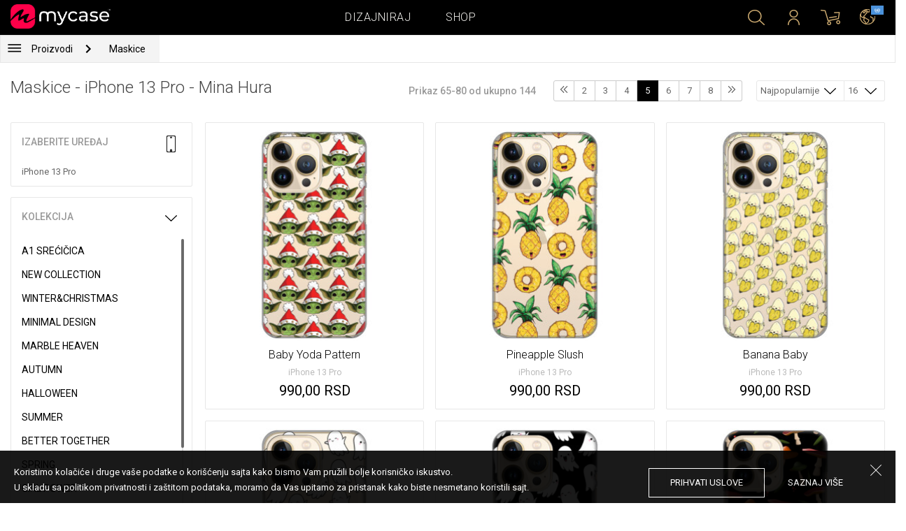

--- FILE ---
content_type: text/css; charset=utf-8
request_url: https://mycase.rs/css/dist/responsive.f96f40db.css
body_size: 8446
content:
.clearfix {
  *zoom: 1;
}
.clearfix:before,
.clearfix:after {
  display: table;
  content: "";
}
.clearfix:after {
  clear: both;
}
.mobile-action-buttons {
  display: -webkit-box;
  display: -moz-box;
  display: -webkit-flex;
  display: -ms-flexbox;
  display: flex;
  -webkit-box-pack: justify;
  -moz-box-pack: justify;
  -ms-flex-pack: justify;
  -webkit-justify-content: space-between;
  justify-content: space-between;
  height: 70px;
  background: #fff;
}
.mobile-action-buttons a,
.mobile-action-buttons button {
  -webkit-flex-grow: 0;
  flex-grow: 0;
  -webkit-flex-shrink: 1;
  flex-shrink: 1;
  width: auto;
}
@media (max-width: 1366px) {
  .language-menu {
    -webkit-transform: translateX(-90%);
    -moz-transform: translateX(-90%);
    -ms-transform: translateX(-90%);
    -o-transform: translateX(-90%);
    transform: translateX(-90%);
  }
}
@media (max-width: 1279px) {
  .container {
    width: 100% !important;
  }
  header .container {
    width: 100% !important;
  }
}
@media (max-width: 1200px) {
  .container {
    width: 100% !important;
  }
  .quote-buttons span {
    margin: 0 2px;
  }
  .flickr-widget ul li {
    margin-left: 0px;
    margin-right: 7px;
  }
  .subscribe-widget form input[type="text"] {
    margin-bottom: 10px;
  }
  .history-content p {
    max-height: 36px;
    line-height: 20px;
    overflow: hidden;
  }
  .language-menu {
    -webkit-transform: translateX(-90%);
    -moz-transform: translateX(-90%);
    -ms-transform: translateX(-90%);
    -o-transform: translateX(-90%);
    transform: translateX(-90%);
  }
  .cart-menu .dropdown-menu {
    -webkit-transform: translateX(-90%);
    -moz-transform: translateX(-90%);
    -ms-transform: translateX(-90%);
    -o-transform: translateX(-90%);
    transform: translateX(-90%);
  }
}
@media (max-width: 860px) {
  .classic-testimonials {
    margin-bottom: 25px!important;
  }
  .tp-caption a.btn-system {
    font-size: 11px;
    padding: 4px 8px;
  }
  .contact-details {
    display: none!important;
  }
  .quote-buttons {
    text-align: center;
  }
  .page-banner {
    text-align: center;
  }
  ul.breadcrumbs {
    float: none;
  }
  ul.breadcrumbs li {
    float: none;
    display: inline-block;
    float: left;
  }
  .pricing-tables .pricing-table {
    margin-bottom: 15px;
  }
  .pricing-tables .highlight-plan {
    margin: 0;
  }
  .pricing-tables .pricing-table.highlight-plan .plan-name {
    padding: 15px 0;
  }
  .pricing-tables .pricing-table.highlight-plan .plan-signup {
    padding: 25px 0;
  }
  .pricing-tables .pricing-table:hover {
    top: 0;
  }
  .milestone-block {
    margin-bottom: 25px;
    margin-right: 40px;
  }
  .fittext {
    font-size: 30px;
    line-height: 38px;
  }
  .team-member {
    text-align: center;
    margin-bottom: 30px;
  }
  .member-photo {
    display: inline-block;
    margin: 0 auto;
  }
  .easyPieChart {
    margin: 0 40px 20px 0;
  }
  .right-sidebar {
    margin-top: 60px;
    padding-top: 60px;
    border-top: 1px solid #eee;
  }
  .sidebar .widget {
    margin-bottom: 35px;
  }
}
@media (max-width: 980px) {
  #container .home-page .promo-2 .block-content h3 {
    font-size: 18px;
    padding: 0 10px;
  }
  #container .home-page .block-device-select h3 {
    padding: 5px;
    font-size: 18px;
  }
  #container .home-page .design-your-case .block-content h3 {
    font-size: 32px;
    margin-bottom: 10px;
  }
  #container .home-page .design-your-case .block-content h6 {
    font-size: 20px;
  }
}
@media (max-width: 768px) {
  header .navbar .main-nav li {
    margin: 0px 15px !important;
  }
  header .navbar .main-nav .search-form form {
    padding: 20px 15px;
  }
  header .navbar .main-nav .search-form form input {
    height: 100%;
  }
  header .navigation .nav-main .nav-main__links li {
    margin: 0 10px;
  }
  #container .home-main-carousel {
    margin-bottom: 10px;
  }
  #container .home-main-carousel .carousel-cell {
    margin-bottom: 30px;
  }
  #container .home-main-carousel .carousel-cell .carousel-background.desktop {
    display: none;
  }
  #container .home-main-carousel .carousel-cell .carousel-background.mobile {
    display: block;
  }
  #container .home-main-carousel .carousel-cell .slider-buttons {
    bottom: -23px;
    top: auto;
    left: 0;
    right: 0;
    z-index: 100000000000;
  }
  #container .home-main-carousel .carousel-cell .slider-buttons .block-content {
    width: 100%;
  }
  #container .home-main-carousel .flickity-prev-next-button {
    display: none;
  }
  #container .home-page .shop-by-device .cols2 {
    display: block;
  }
  #container .home-page .shop-by-device .cols2 .home-block-wrapper.promo-1 {
    width: 100%;
  }
  #container .home-page .shop-by-device .cols2 .home-block-wrapper.promo-1 img {
    position: relative;
    height: auto;
  }
  #container .home-page .shop-by-device .cols2 .home-block-wrapper.promo-1 .home-block {
    padding: 0;
  }
  #container .home-page .shop-by-device .cols2 .home-block-wrapper.promo-1 .block-content {
    position: relative;
    top: 0;
    left: 0;
    bottom: 0;
    width: 100%;
    background: #F5F4F0;
    padding: 20px 0;
  }
  #container .home-page .shop-by-device .cols2 .home-cols-vertical {
    width: 100%;
  }
  #container .home-page .shop-by-device .cols2 .home-cols-vertical .promo-2,
  #container .home-page .shop-by-device .cols2 .home-cols-vertical .promo-3 {
    width: 100%;
    padding-bottom: 10px;
  }
  #container .home-page .shop-by-device .cols2 .home-cols-vertical .promo-2 .home-block,
  #container .home-page .shop-by-device .cols2 .home-cols-vertical .promo-3 .home-block {
    padding: 0;
    text-align: center;
  }
  #container .home-page .shop-by-device .cols2 .home-cols-vertical .promo-2 .home-block img,
  #container .home-page .shop-by-device .cols2 .home-cols-vertical .promo-3 .home-block img {
    position: relative;
    height: auto;
    display: inline-block;
    max-width: 70%;
    left: auto;
  }
  #container .home-page .shop-by-device .cols2 h3 {
    padding: 5px;
  }
  #container .home-page .block-device-select {
    padding: 30px 20px;
  }
  #container .home-page .design-your-case .block-content h3 {
    font-size: 24px;
    line-height: 24px;
  }
  #container .home-page .design-your-case .block-content h6 {
    font-size: 16px;
  }
  #container .text-page {
    padding: 15px;
  }
  #container .user-page {
    padding: 15px;
  }
  #container .user-page .user-page__holder {
    padding: 40px 0;
  }
  #container .user-page .user-page__holder .user-page__nav {
    width: 195px;
    padding-right: 20px;
  }
  #container .user-page .blog-content .blog__images .mc-product-list ul li {
    width: 33.33%;
    max-width: 33.33%;
  }
  #container .user-page .blog-content .blog__images .mc-product-list ul li .product {
    width: 100%;
  }
  #container .user-page .blog-content .blog__images .mc-product-list ul li .product .download {
    padding: 10px 15px;
  }
  #container .user-page .blog-content .blog__images .mc-product-list ul li .product .download a {
    padding: 0px 10px;
  }
  #container .product-page #carousel .item {
    height: 100px !important;
  }
  #container .mc-page-section .mc-product-list .carousel-product {
    width: 33.33%;
    max-width: 33.33%;
  }
  #container .create-page {
    display: none;
  }
  #container .create-page-mobile {
    display: inline-block;
    width: 100%;
    margin-top: 30px;
    padding: 20px;
    text-align: center;
  }
  #container .create-page-mobile p {
    font-size: 18px;
    line-height: 32px;
    font-weight: 300;
  }
  #container .create-page-mobile .service-icon {
    padding-top: 30px;
    margin: 0 auto;
    display: table;
  }
  #container .instashop-page .instashop__body {
    margin-top: 20px;
  }
  #container .instashop-page .instashop__body ul li {
    width: 50%;
  }
  #container .instashop-page .instashop__body ul li img {
    width: 100%;
    opacity: 1;
  }
  .instashop-modal {
    width: 65%;
    margin-top: 50px;
  }
  .instashop-modal .modal-body {
    padding: 10px;
    -webkit-flex-direction: column;
    flex-direction: column;
  }
  .instashop-modal .modal-body .modal-body-left {
    width: 100%;
  }
  .instashop-modal .modal-body .modal-body-right {
    width: 100%;
  }
  .instashop-modal .modal-body .modal-body-right ul li {
    border-top: 1px solid #ddd;
  }
  .mobile-banner {
    display: none;
    position: fixed;
    top: 0;
    left: 0;
    right: 0;
    height: 64px;
    z-index: 100;
    background: #fff;
  }
  .mobile-banner .logo {
    background-image: url("/css/img/mycase-brand-logo.png");
    background-size: contain;
    position: absolute;
    top: 5px;
    left: 35px;
    bottom: 5px;
    width: 54px;
    height: 54px;
    background-repeat: no-repeat;
    border-radius: 11px;
  }
  .mobile-banner .icon-holder {
    position: absolute;
    top: 22px;
    left: 5px;
    width: 16px;
    height: 16px;
    background-position: -7px -127px;
  }
  .mobile-banner .info {
    float: left;
    margin-left: 100px;
    margin-right: 10px;
    margin-top: 10px;
  }
  .mobile-banner .info span {
    display: block;
  }
  .mobile-banner .info .title {
    font-weight: bold;
  }
  .mobile-banner .download {
    margin-top: 16px;
    margin-right: 10px;
    float: right;
  }
  .mobile-banner .download .download-app {
    background: #fff;
    color: #666;
    text-transform: uppercase;
    border-radius: 3px;
    font-weight: 400;
    padding: 0px 8px;
    font-size: 12px;
    border: 1px solid #ddd;
    letter-spacing: .5px;
    vertical-align: middle;
  }
}
@media (max-width: 768px) {
  .tp-leftarrow,
  .tp-rightarrow {
    display: none!important;
  }
  .tp-caption a.btn-system {
    display: none;
  }
  .history-box img {
    float: none;
    width: 100%;
  }
  .history-content {
    float: none;
    width: 100% !important;
  }
  .history-box span.history-date {
    right: inherit;
    left: 15px;
  }
  .milestone-block {
    margin-bottom: 20px;
    margin-right: 45px;
  }
}
@media only screen and (max-width: 767px) {
  .localization-modal .localization-wrapper .localization-content {
    padding-left: 20px;
    padding-right: 20px;
  }
  .mobile-notifications-button {
    display: block !important;
    position: fixed;
    padding: 10px 10px 10px 10px;
    right: 0px;
    top: 70%;
    background-color: #000;
    z-index: 10;
    -webkit-border-radius: 4px 0 0 4px;
    -moz-border-radius: 4px 0 0 4px;
    -o-border-radius: 4px 0 0 4px;
    border-radius: 4px 0 0 4px;
  }
  .mobile-notifications-button .mcicon-notification {
    background-image: url("/css/img/new-icons-white.png?v=12");
  }
  .top-bar {
    text-align: center;
  }
  .show-search,
  .search-form {
    display: none;
  }
  ul.dropdown,
  ul.sup-dropdown {
    opacity: 1!important;
    position: relative !important;
    visibility: visible !important;
    width: 100% !important;
    top: inherit !important;
    left: 0 !important;
    margin-top: 0 !important;
    background: #fff !important;
    padding-left: 20px !important;
    box-shadow: none !important;
  }
  ul.dropdown li,
  ul.sup-dropdown li {
    border-top: none;
  }
  .milestone-block {
    display: block;
    clear: left;
    margin-right: 0;
  }
  .btn-system {
    margin-bottom: 10px;
  }
  textarea:focus,
  input:focus {
    outline: none;
  }
  body.mobile-action {
    margin-bottom: 70px;
  }
  body.slide {
    -webkit-transition: all ease-in-out 0.5s;
    -moz-transition: all ease-in-out 0.5s;
    -ms-transition: all ease-in-out 0.5s;
    -o-transition: all ease-in-out 0.5s;
    transition: all ease-in-out 0.5s;
    margin-top: 0px;
  }
  header {
    display: none;
  }
  #container {
    padding-top: 60px;
  }
  #container.slide {
    -webkit-transition: all ease-in-out 0.5s;
    -moz-transition: all ease-in-out 0.5s;
    -ms-transition: all ease-in-out 0.5s;
    -o-transition: all ease-in-out 0.5s;
    transition: all ease-in-out 0.5s;
  }
  #container .insta_feed .slide .item {
    height: 250px !important;
  }
  #container .insta_feed .slide .carousel-control i {
    top: 65%;
    width: 50px;
    height: 65px;
  }
  #container .insta_feed .control-box .previous {
    left: 0;
    top: 55%;
    background: #fff;
  }
  #container .insta_feed .control-box .upnext {
    right: 0;
    top: 55%;
    background: #fff;
  }
  #container .top-bar {
    display: none;
  }
  #container h1 {
    font-size: 16px;
    font-weight: 400;
    line-height: 30px;
    text-align: center;
  }
  #container .shop-menu-dropdown h1 {
    white-space: nowrap;
    overflow: hidden;
    text-overflow: ellipsis;
  }
  #container .hide-desktop {
    display: block;
  }
  #container .mobile-banner {
    display: none;
    position: fixed;
    top: 0;
    left: 0;
    right: 0;
    height: 64px;
    z-index: 100;
    background: #f0f0f0;
    padding-top: 15px;
  }
  #container .mobile-banner .icon-holder {
    position: absolute;
    top: 5px;
    right: 5px;
    width: 30px;
    height: 30px;
    padding: 5px;
  }
  #container .mobile-banner .info {
    text-align: center;
  }
  #container .mobile-banner .info p {
    margin-bottom: 10px;
  }
  #container .mobile-header {
    z-index: 99;
    position: fixed;
    top: 0;
    left: 0;
    right: 0;
    display: block !important;
    height: 60px;
    background: #000;
    box-shadow: 0 0 5px 0 rgba(0, 0, 0, 0.5);
  }
  #container .mobile-header.show {
    top: 64px;
  }
  #container .mobile-header.slide {
    -webkit-transition: all ease-in-out 0.5s;
    -moz-transition: all ease-in-out 0.5s;
    -ms-transition: all ease-in-out 0.5s;
    -o-transition: all ease-in-out 0.5s;
    transition: all ease-in-out 0.5s;
  }
  #container .mobile-header .logo-holder {
    margin: 0px 100px 0px 50px;
  }
  #container .mobile-header .logo-holder .logo img {
    width: 135px;
    height: auto;
    display: block;
    margin: 15px auto;
  }
  #container .mobile-header .mobile-icon {
    height: 100%;
    width: 50px;
    position: absolute;
    top: 0;
  }
  #container .mobile-header .mobile-icon.search {
    right: 50px;
  }
  #container .mobile-header .mobile-icon.nav-trigger {
    left: 0;
  }
  #container .mobile-header .mobile-icon.cart {
    right: 0;
  }
  #container .mobile-header .mobile-icon.cart span {
    position: absolute;
    top: 0;
    left: 10px;
    width: 15px;
    height: 15px;
    background-color: #cba96f;
    border-radius: 50%;
    -webkit-border-radius: 50%;
    -moz-border-radius: 50%;
    -o-border-radius: 50%;
    display: block;
    line-height: 16px;
    text-align: center;
    color: #fff;
    font-style: normal;
    font-size: 10px;
  }
  #container .mobile-header .mobile-icon a {
    position: absolute;
    top: 15px;
    left: 10px;
  }
  #container .mobile-header .mobile-icon .webapp-back .back-white-icon {
    background-image: url('/css/img/svg/back-white.svg');
    background-size: contain;
    background-repeat: no-repeat;
    width: 24px;
    height: 24px;
    display: inline-block;
    vertical-align: top;
    margin-right: 10px;
  }
  #container .mobile-search {
    position: fixed;
    -moz-box-sizing: border-box;
    -ms-box-sizing: border-box;
    -webkit-box-sizing: border-box;
    box-sizing: border-box;
    padding: 30px;
    top: 60px;
    bottom: 0;
    left: 0;
    right: 0;
    background: transparent;
    z-index: 100;
  }
  #container .mobile-search.show {
    display: block;
  }
  #container .mobile-search form {
    width: 100%;
    height: auto;
  }
  #container .mobile-search form textarea {
    height: 100%;
    width: 100%;
    background: rgba(0, 0, 0, 0);
    border: none;
    font-size: 28px;
    line-height: 38px;
    font-weight: bold;
    resize: none !important;
    color: #fff;
  }
  #container .mobile-search form textarea::-webkit-input-placeholder {
    color: #6d6d6d;
  }
  #container .mobile-search form textarea:-moz-placeholder {
    /* Firefox 18- */
    color: #6d6d6d;
  }
  #container .mobile-search form textarea::-moz-placeholder {
    /* Firefox 19+ */
    color: #6d6d6d;
  }
  #container .mobile-search form textarea:-ms-input-placeholder {
    color: #6d6d6d;
  }
  #container .mobile-search button {
    margin-top: 50px;
  }
  #container .body-overlay {
    display: none;
    position: fixed;
    top: 60px;
    bottom: 0;
    left: 0;
    right: 0;
    background: rgba(0, 0, 0, 0.9);
    z-index: 99;
  }
  #container .body-overlay.open {
    display: block;
  }
  #container .body-overlay.open-shop {
    display: block;
    top: auto !important;
    height: 48px;
    background: rgba(0, 0, 0, 0.2);
  }
  #container .mobile-nav {
    display: none;
    overflow: auto;
    position: fixed;
    z-index: 100;
    top: 60px;
    left: 0px;
    right: 0px;
    bottom: 0px;
    background: #253338;
  }
  #container .mobile-nav.open {
    display: block;
  }
  #container .mobile-nav .currency-language {
    display: none;
  }
  #container .mobile-nav ul li {
    text-align: center;
    border-bottom: 1px solid #394f57;
  }
  #container .mobile-nav ul li a {
    display: block;
    padding: 20px;
    font-size: 14px;
    text-transform: uppercase;
  }
  #container .mobile-nav ul li a:focus,
  #container .mobile-nav ul li a:active {
    color: #cba96f;
    background: #1b2529;
  }
  #container .mobile-nav .localization-menu {
    position: relative;
  }
  #container .mobile-nav .localization-menu .flag {
    width: 32px;
    display: block;
    position: absolute;
    top: 50%;
    right: 20px;
    margin-top: -13px;
  }
  #container .home-page #main-slide .item {
    background-image: none !important;
  }
  #container .home-page #main-slide .item:not(.video) {
    height: auto !important;
  }
  #container .home-page #main-slide .item.video iframe {
    width: 100%;
    height: 100%;
  }
  #container .home-page #main-slide .item .slider-buttons {
    display: none;
  }
  #container .home-page #main-slide .item.active .mobile-info-holder {
    display: block;
    text-align: center;
    padding-bottom: 20px;
  }
  #container .home-page #main-slide .item.active .mobile-info-holder .image-holder {
    height: 250px;
    background-size: cover;
    background-position: center;
  }
  #container .home-page #main-slide .item.active .mobile-info-holder .title {
    font-size: 28px;
    font-weight: bold;
    padding: 15px 10px;
  }
  #container .home-page #main-slide .item.active .mobile-info-holder .description {
    font-size: 14px;
    padding: 10px;
  }
  #container .home-page #main-slide .item.active .mobile-info-holder .action {
    margin-top: -120px;
    padding: 60px 20px 20px;
    background: #ffffff;
    background: -moz-linear-gradient(bottom, #ffffff 0%, rgba(255, 255, 255, 0) 100%);
    background: -webkit-gradient(bottom left, bottom right, color-stop(0%, #ffffff), color-stop(100%, rgba(255, 255, 255, 0)));
    background: -webkit-linear-gradient(bottom, #ffffff 0%, rgba(255, 255, 255, 0) 100%);
    background: -o-linear-gradient(bottom, #ffffff 0%, rgba(255, 255, 255, 0) 100%);
    background: -ms-linear-gradient(bottom, #ffffff 0%, rgba(255, 255, 255, 0) 100%);
    background: linear-gradient(to top, #ffffff 0%, rgba(255, 255, 255, 0) 100%);
    filter: progid:DXImageTransform.Microsoft.gradient(startColorstr='#ffffff', endColorstr='#ffffff', GradientType=0);
  }
  #container .home-page #main-slide .item.active .mobile-info-holder .action a {
    font-size: 14px;
    line-height: 30px;
    height: 40px;
    padding: 5px 15px;
  }
  #container .home-page #main-slide .carousel-control i {
    background-color: transparent;
    width: 35px;
    height: 50px;
  }
  #container .home-page .col-md-6 {
    width: 50%;
    float: left;
  }
  #container .home-page h2 {
    height: 50px;
    line-height: 50px;
  }
  #container .home-page .most-popular .home-cols {
    display: block;
  }
  #container .home-page .most-popular .home-cols .home-block-wrapper {
    padding: 5px;
  }
  #container .home-page .shop-by-device .home-cols {
    display: block;
  }
  #container .home-page .shop-by-device .home-cols .home-block-wrapper.promo-1 {
    width: 100%;
  }
  #container .home-page .shop-by-device .home-cols .home-block-wrapper.promo-1 .home-block {
    background-position: center;
  }
  #container .home-page .shop-by-device .home-cols .home-block-wrapper.promo-1 .block-content {
    position: relative;
    top: 0;
    left: 0;
    bottom: 0;
    width: 100%;
    padding: 20px 0;
  }
  #container .home-page .shop-by-device .home-cols .home-block-wrapper.home-cols .device-selection-wrapper .device-search {
    display: none;
  }
  #container .home-page .shop-by-device .home-cols .home-block-wrapper.home-cols .device-selection-wrapper .devices-menu {
    top: 46px;
  }
  #container .home-page .shop-by-device .home-cols .home-cols-vertical {
    width: 100%;
  }
  #container .home-page .shop-by-device .home-cols .home-cols-vertical .promo-2,
  #container .home-page .shop-by-device .home-cols .home-cols-vertical .promo-3 {
    width: 100%;
    padding-bottom: 10px;
  }
  #container .home-page .shop-by-device .home-cols h3 {
    padding: 5px;
  }
  #container .home-page .home-collections-gallery {
    padding: 0px 20px;
  }
  #container .home-page .home-collections-gallery .home-cols {
    -webkit-flex-direction: column;
    flex-direction: column;
  }
  #container .home-page .home-collections-gallery .box.col-small {
    width: 100%;
  }
  #container .home-page .home-collections-gallery .box.col-medium {
    width: 100%;
  }
  #container .home-page .home-collections-gallery .box.col-big {
    width: 100%;
  }
  #container .home-page .home-collections-gallery .box .gallery .gallery-data.data-collection {
    bottom: 5px;
  }
  #container .home-page .home-collections-gallery .box .gallery .gallery-data.data-collection .action .arrow {
    width: 30px;
    height: 30px;
  }
  #container .home-page .home-collections-gallery .box .title {
    font-size: 18px !important;
    line-height: 30px !important;
  }
  #container .home-page .home-collections-gallery .box .description {
    font-size: 12px !important;
    line-height: 26px !important;
  }
  #container .home-page .home-collections-gallery .box .button {
    font-size: 14px;
    padding: 0px 10px;
    line-height: 26px !important;
    height: 30px !important;
  }
  #container .home-page .design-your-case {
    display: block;
  }
  #container .home-page .design-your-case .design-your-case__img {
    background-position-y: 150px;
  }
  #container .home-page .design-your-case .block-content {
    left: 20px;
    top: 10px;
    width: auto;
    display: block;
  }
  #container .home-page .design-your-case .block-content h3 {
    font-size: 18px;
    line-height: 18px;
    margin-bottom: 5px;
  }
  #container .home-page .design-your-case .block-content h6 {
    text-align: center;
    font-size: 14px;
  }
  #container .home-page .design-your-case .block-content .action {
    padding: 5px;
  }
  #container .home-page .design-your-case .block-content .action a {
    display: table;
    margin: 0 auto;
  }
  #container .user-page .user-page__holder {
    padding: 10px 0;
  }
  #container .user-page .user-page__nav {
    display: none;
  }
  #container .user-page .user-page__content {
    width: 100%;
    padding: 0px;
    display: block;
  }
  #container .user-page .user-page__content .mobile-title {
    text-align: center;
  }
  #container .user-page .user-page__content .field {
    padding-left: 100px;
  }
  #container .user-page .user-page__content .field label {
    width: 100px;
    padding-right: 5px;
  }
  #container .user-page .user-page__content button {
    max-width: 100%;
  }
  #container .user-page .user-page__content .order-table {
    margin-top: 15px;
  }
  #container .user-page .user-page__content .order-table tr {
    display: block;
  }
  #container .user-page .user-page__content .order-table thead th {
    display: none;
    text-align: center;
    padding: 10px 20px;
  }
  #container .user-page .user-page__content .order-table thead th.order-action {
    max-width: 100%;
  }
  #container .user-page .user-page__content .order-table tbody tr {
    border-bottom: 1px solid #dedede;
  }
  #container .user-page .user-page__content .order-table tbody tr td {
    padding: 10px 5px;
    border: none;
  }
  #container .user-page .user-page__content .order-table tbody tr td.col-status {
    width: 90px;
  }
  #container .user-page .user-page__content .order-table tbody tr td.col-date {
    width: 100px;
  }
  #container .user-page .user-page__content .order-table tbody tr td.col-price {
    width: 50px;
  }
  #container .user-page .user-page__content .order-table tbody tr td.col-delete {
    width: 30px;
  }
  #container .user-page .blog-content .blog__header {
    margin-top: 25px;
  }
  #container .user-page .blog-content .blog__images .mc-product-list ul li {
    width: 50%;
    max-width: 50%;
  }
  #container .user-page .blog-content .blog__images .mc-product-list ul li .product {
    width: 100%;
  }
  #container .user-page .blog-content .blog__images .mc-product-list ul li .product .download {
    padding: 10px 15px;
  }
  #container .user-page .blog-content .blog__images .mc-product-list ul li .product .download a {
    padding: 0px 10px;
  }
  #container .create-page {
    display: none;
  }
  #container .create-page-mobile {
    padding: 10px 20px;
  }
  #container .create-page-mobile .service-icon {
    padding: 20px 10px;
  }
  #container .auth-page .auth-page__holder {
    padding: 20px 20px;
  }
  #container .auth-page .auth-page__holder .auth-page__actions {
    -webkit-flex-wrap: wrap;
    -ms-flex-wrap: wrap;
    flex-wrap: wrap;
  }
  #container .auth-page .auth-page__holder .auth-page__actions .auth-page__action-button {
    width: 100%;
    -webkit-flex-grow: 1;
    flex-grow: 1;
    padding: 4px 0px;
  }
  #container .auth-page .auth-page__holder .auth-page__actions .auth-page__action-button button {
    width: 100%;
  }
  #container .auth-page .auth-page__holder .auth-page__actions .auth-page__options {
    width: 100%;
    -webkit-flex-grow: 1;
    flex-grow: 1;
    border-left: none;
    padding-left: 0px;
  }
  #container .text-page {
    padding-top: 10px;
  }
  #container .text-page h1 {
    text-align: center;
    line-height: 30px;
  }
  #container .text-page .main-content {
    padding: 10px 15px;
  }
  #container .mc-page-section .mc-product-list ul li {
    width: 50%;
    max-width: 50%;
  }
  #container .mc-page-section .mc-product-list .carousel-product {
    width: 50%;
    max-width: 50%;
  }
  #container .instashop-page .instashop__header {
    padding: 10px 5px;
  }
  #container .instashop-page .instashop__content {
    padding-top: 40px;
  }
  #container .instashop-page .instashop__body ul li {
    width: 50%;
  }
  #container .instashop-page .instashop__body ul li img {
    opacity: 1;
  }
  #container .instashop-page .instashop__body ul li .tags-holder .tags .tag-point-holder {
    width: 8px;
    height: 8px;
    margin-left: -4px;
    margin-top: -4px;
  }
  #container .instashop-page .instashop__body ul li .tags-holder .tags .tag-point-holder:before,
  #container .instashop-page .instashop__body ul li .tags-holder .tags .tag-point-holder:after {
    width: 8px;
    height: 8px;
  }
  #container .instashop-page .instashop__body ul li .tags-holder .tags .tag-point-holder:after {
    width: 18px;
    height: 18px;
  }
  #container .instashop-page .instashop__body ul li .tags-holder .tags .tag-point-holder .point {
    width: 8px;
    height: 8px;
  }
  #container .instashop-page .instashop__body .instashop-load-more {
    width: 90px;
    height: 90px;
    line-height: 88px;
    margin: 20px auto;
  }
  #container .content .main-content .form-holder {
    margin: 20px auto;
  }
  #container .content .main-content .form-holder form .fieldset {
    margin: 10px 0px;
  }
  #container .content .main-content .form-holder form .fieldset .field.split {
    -webkit-flex-direction: column;
    flex-direction: column;
  }
  #container .content .main-content .form-holder form .fieldset .field.split input {
    width: 100%;
    max-width: 100%;
  }
  #container footer {
    padding-top: 20px;
    text-align: center;
  }
  #container footer h4 {
    text-align: center;
  }
  #container footer form {
    padding: 0px 25px;
  }
  #container .cookies-notification {
    height: auto;
  }
  #container .cookies-notification .cookie-holder .info {
    -webkit-flex-direction: column;
    flex-direction: column;
  }
  .mobile-notifications {
    position: fixed;
    top: 60px;
    bottom: 0;
    right: 0;
    left: 100%;
    width: 80%;
    background-color: #fff;
    z-index: 100;
    border: 1px solid #ddd;
    -webkit-transition: all 0.5s ease;
    -moz-transition: all 0.5s ease;
    -o-transition: all 0.5s ease;
    transition: all 0.5s ease;
  }
  .mobile-notifications.show {
    left: 20%;
    display: block;
  }
  .mobile-notifications .mobile-notifications-holder {
    width: 100%;
    height: 100%;
  }
  .mobile-notifications .mobile-notifications-holder .mobile-notifications-header {
    height: 50px;
    border-bottom: 1px solid #ddd;
  }
  .mobile-notifications .mobile-notifications-holder .mobile-notifications-header .close-mobile-notifications {
    height: 50px;
    width: 50px;
    -moz-box-sizing: border-box;
    -ms-box-sizing: border-box;
    -webkit-box-sizing: border-box;
    box-sizing: border-box;
    padding: 10px;
    float: left;
  }
  .mobile-notifications .mobile-notifications-holder .mobile-notifications-header .close-mobile-notifications div {
    width: 30px;
    height: 30px;
    background-image: url("/css/img/close.png");
    background-size: contain;
    background-repeat: no-repeat;
  }
  .mobile-notifications .mobile-notifications-holder .mobile-notifications-header .title {
    font-size: 16px;
    padding-top: 15px;
    text-transform: uppercase;
  }
  .mobile-notifications .mobile-notifications-holder .mobile-notifications-content ul li {
    position: relative;
    padding: 20px 35px 20px 10px;
    border-bottom: 1px solid #ddd;
    font-size: 12px;
    line-height: 16px;
    background-color: #fff;
  }
  .mobile-notifications .mobile-notifications-holder .mobile-notifications-content ul li.unread {
    background: #ECF0F1;
  }
  .mobile-notifications .mobile-notifications-holder .mobile-notifications-content ul li.unread a {
    display: block;
    width: 30px;
    height: 30px;
  }
  .mobile-notifications .mobile-notifications-holder .mobile-notifications-content ul li.unread a i {
    font-size: 24px;
  }
  .mobile-notifications .mobile-notifications-holder .mobile-notifications-content ul li .mark-as-read {
    position: absolute;
    top: 5px;
    right: 5px;
    height: 20px;
    width: 20px;
    box-sizing: border-box;
    padding: 3px;
    cursor: pointer;
  }
  .mobile-notifications .mobile-notifications-holder .mobile-notifications-content ul li a {
    display: none;
  }
  .mobile-notifications .mobile-notifications-holder .mobile-notifications-content ul li:first-child {
    border-top: 1px solid #ddd;
  }
  .profile-order-modal {
    margin-top: 10px;
  }
  .profile-order-modal .modal-title {
    background: #f0f0f0;
    margin: 0 -15px;
    padding: 10px 15px;
    border-top: 1px solid #ddd;
    font-size: 14px;
  }
  .profile-order-modal .details td {
    padding: 5px;
    border-bottom: 1px solid #eee;
    font-size: 13px;
  }
  .profile-order-modal .table tr {
    display: block;
  }
  .profile-order-modal .table thead {
    width: 100%;
  }
  .profile-order-modal .table thead th {
    width: 25%;
    text-align: right;
    border-bottom: none;
  }
  .profile-order-modal .table tbody img {
    width: 100%;
    height: auto;
  }
  .profile-order-modal .table tbody span {
    font-size: 12px;
  }
  .profile-order-modal .table tfoot tr td {
    display: block;
  }
  .instashop-modal {
    width: 90%;
    margin: 20px auto;
  }
  .instashop-modal .modal-body {
    padding: 10px;
    -webkit-flex-direction: column;
    flex-direction: column;
  }
  .instashop-modal .modal-body .modal-body-left {
    width: 100%;
  }
  .instashop-modal .modal-body .modal-body-right {
    width: 100%;
  }
  .instashop-modal .modal-body .modal-body-right .instashop-actions {
    height: 50px;
    padding-left: 0px;
  }
  .instashop-modal .modal-body .modal-body-right h4 {
    padding: 5px 0px 10px 0px;
  }
  .instashop-modal .modal-body .modal-body-right .instashop-tags-list {
    padding: 0px;
  }
  .instashop-modal .modal-body .modal-body-right .instashop-tags-list ul li {
    position: relative;
    margin-bottom: 0px;
    padding: 10px 0px 5px 10px;
    border-top: 1px solid #ddd;
  }
  .instashop-modal .modal-body .modal-body-right .instashop-tags-list ul li .tag-number {
    position: relative;
    width: auto;
  }
  .instashop-modal .modal-body .modal-body-right .instashop-tags-list ul li .tag-number span {
    left: -10px;
  }
  .instashop-modal .modal-body .modal-body-right .instashop-tags-list ul li .tag-img {
    width: 33.33%;
    height: auto;
  }
  .instashop-modal .modal-body .modal-body-right .instashop-tags-list ul li .tag-img img {
    width: 100%;
  }
  .instashop-modal .modal-body .modal-body-right .instashop-tags-list ul li .tag-info {
    width: 66.66%;
  }
  .instashop-modal .modal-body .modal-body-right .instashop-tags-list ul li .tag-info span {
    padding: 0px;
  }
  .instashop-modal .modal-body .modal-body-right .instashop-tags-list ul li .tag-info .cart {
    margin-top: 0px;
  }
  .instashop-modal .modal-body .modal-body-right .instashop-tags-list ul li .tag-info .cart .mc-add-to-cart {
    min-height: 45px;
  }
}
@media (min-width: 992px) {
  #main-slide .slider-content h2 {
    font-size: 68px;
  }
}
@media (min-width: 768px) and (max-width: 991px) {
  #main-slide .slider-content h2 {
    font-size: 52px;
  }
  #main-slide .slider-content h3 {
    font-size: 24px;
    margin-top: 12px;
  }
  .slider.btn {
    padding: 5px 25px;
    margin-top: 5px;
    font-size: 16px;
  }
}
@media (max-width: 767px) {
  #main-slide .slider-content h2 {
    font-size: 28px;
    line-height: normal;
    margin-bottom: 0;
  }
  #main-slide .slider-content h3 {
    font-size: 14px;
    margin-top: 5px;
  }
  .slider.btn {
    padding: 0 15px;
    margin-top: 0;
    font-size: 12px;
  }
  #main-slide .carousel-indicators {
    display: none;
  }
}
@media (max-width: 479px) {
  #main-slide .item .slider-content {
    display: none;
  }
  .mc-modal.mc-modal-mini .modal-dialog {
    max-width: 80%;
    margin: 10px auto;
  }
  .mc-modal.mc-modal-big .modal-dialog {
    max-width: 90%;
    margin: 10px auto;
  }
  .mc-temperred__modal ul.products {
    width: 100%;
  }
  .mc-temperred__modal ul.products li {
    width: 100%;
    min-width: auto !important;
  }
  .mc-temperred__modal ul.products li .image-holder {
    width: 100px !important;
  }
  .mc-temperred__modal ul.products li .info {
    padding-right: 10px !important;
  }
  .mc-temperred__modal ul.products li .info span {
    padding: 5px 0px !important;
  }
  .blockUI.blockMsg {
    left: 20px !important;
    right: 20px !important;
    width: auto !important;
    top: 20% !important;
    -webkit-border-radius: 5px;
    -moz-border-radius: 5px;
    -o-border-radius: 5px;
    border-radius: 5px;
    -moz-box-shadow: 0 3px 30px rgba(0, 0, 0, 0.3);
    -webkit-box-shadow: 0 3px 30px rgba(0, 0, 0, 0.3);
    box-shadow: 0 3px 30px rgba(0, 0, 0, 0.3);
  }
  .home-page .design-your-case img {
    height: 500px;
  }
  .home-page .design-your-case .block-content h3 {
    font-size: 24px;
    line-height: 24px;
  }
  .home-page .design-your-case .block-content h6 {
    font-size: 16px;
  }
}
@media screen and (max-width: 767px) {
  .navbar-toggle {
    display: none;
  }
  .margo-logo-wrapper {
    position: absolute;
    top: 0;
  }
  /* #menu is the original menu */
  .js #wpb-mobile-menu {
    display: none;
  }
  .js .slicknav_menu {
    display: block;
  }
}
/* SlickMenu responsive */
@media screen and (min-width: 768px) {
  .slicknav_menu {
    display: none;
  }
}
@media (min-height: 1101px) {
  .content-min-height {
    min-height: 1300px;
  }
}
@media (max-height: 1080px) {
  .content-min-height {
    min-height: 950px;
  }
}
@media (max-height: 800px) {
  .content-min-height {
    min-height: 750px;
  }
}
@media (max-height: 600px) {
  .content-min-height {
    min-height: 550px;
  }
}
@media (max-height: 400px) {
  .content-min-height {
    min-height: 300px;
  }
}
.mobile-banner-active {
  margin-top: 64px;
}
.mobile-banner-active #container header,
.mobile-banner-active #container .mobile-notifications {
  top: 64px;
}
.mobile-banner-active #container .mobile-nav,
.mobile-banner-active #container .body-overlay,
.mobile-banner-active #container .mobile-search {
  top: 124px;
}
@media (max-width: 1280px) {
  .insta_feed .insta_feed__content ul li.item-6 {
    display: none;
  }
  .shop-page .shop__content {
    padding: 0px 15px;
  }
  .shop-page .shop__content .shop__main .shop__list-products .product-box,
  .shop-page .shop__content .shop__main .shop__list-categories .product-box {
    width: 33.33%;
  }
  .shop-page .shop__content .shop__main .shop__list-products .category-box,
  .shop-page .shop__content .shop__main .shop__list-categories .category-box {
    width: 33.33%;
  }
  .shop-page .shop__content .shop__main .mc-product-list .carousel-product {
    width: 33.33%;
    max-width: 33.33%;
  }
}
@media (max-width: 1090px) {
  .product-page .col-main-content {
    width: 100%;
    -webkit-flex-direction: column;
    flex-direction: column;
  }
  .product-page .col-main-content .col-main .col-left,
  .product-page .col-main-content .col-main .col-right {
    width: 50%;
  }
  .product-page .col-main-content .col-main .product-other-images {
    -moz-box-sizing: border-box;
    -ms-box-sizing: border-box;
    -webkit-box-sizing: border-box;
    box-sizing: border-box;
    padding: 0px 15px;
  }
  .product-page .col-main-content .col-main .product-other-images .mc-product-list .carousel-product {
    width: 33.33%;
    max-width: 33.33%;
  }
  .product-page .col-main-content .col-aside {
    width: 100%;
    padding: 0px 30px;
  }
  .product-page .col-main-content .col-aside .aside-box {
    -webkit-flex-direction: row;
    flex-direction: row;
    padding: 0px;
  }
  .product-page .col-main-content .col-aside .aside-box .field {
    width: 33.33%;
    padding: 15px 5px;
  }
  .product-page .col-main-content .col-aside .aside-box .field .title {
    margin-bottom: 10px;
  }
  .product-page .product__other-products {
    margin: 20px 0px 30px;
  }
  .product-page .product__other-products .group-title .title {
    font-size: 20px;
  }
  .product-page .product__other-products .mc-product-list .carousel-product {
    width: 25%;
    max-width: 25%;
  }
  .product-page .product__other-products .mc-product-list.main-list {
    -webkit-flex-wrap: wrap;
    -ms-flex-wrap: wrap;
    flex-wrap: wrap;
  }
}
@media (max-width: 960px) {
  .checkout-page .checkout__layout .checkout__main {
    padding-left: 10px;
  }
  .checkout-page .checkout__layout .checkout__side {
    width: 300px;
  }
  .checkout-page .checkout-title div {
    font-size: 16px;
  }
  .checkout-page .checkout-title div span {
    display: block;
    padding-left: 35px;
    line-height: 20px;
    padding-top: 4px;
  }
  .checkout-page .checkout-title div .n {
    margin-right: 0px;
    width: 28px;
    height: 28px;
    line-height: 30px;
    float: left;
    padding-left: 0;
    padding-top: 0;
  }
  .checkout-page .checkout__finalize {
    text-align: center;
  }
  .checkout-page .checkout__finalize .checkout__recaptcha {
    float: none;
    padding-bottom: 20px;
  }
  .checkout-page .checkout__finalize .checkout__submit {
    float: none;
  }
  .insta_feed .insta_feed__content ul li.item-5 {
    display: none;
  }
  .product-page .product-image figure {
    max-width: 100%;
  }
  .shop-page .shop__content {
    padding: 10px 20px;
  }
  .shop-page .shop__content .shop__main .shop__list-products .product-box,
  .shop-page .shop__content .shop__main .shop__list-categories .product-box {
    width: 50%;
  }
  .shop-page .shop__content .shop__main .shop__list-products .category-box,
  .shop-page .shop__content .shop__main .shop__list-categories .category-box {
    width: 50%;
  }
  .shop-page .shop__content .shop__main .mc-product-list .carousel-product {
    width: 50%;
    max-width: 50%;
  }
  .cart-product {
    padding: 5px;
  }
  footer {
    text-align: center;
  }
  footer .footer__widget-container {
    -webkit-flex-wrap: wrap;
    -ms-flex-wrap: wrap;
    flex-wrap: wrap;
    margin: 0;
  }
  footer .footer__widget {
    width: 50%;
  }
  footer h4 {
    text-align: center !important;
  }
  footer form input {
    max-width: 300px;
  }
}
@media (max-width: 920px) {
  .product-page .product__other-products .mc-product-list .carousel-product {
    width: 33.33%;
    max-width: 33.33%;
  }
}
@media (max-width: 767px) {
  .checkout-page .checkout__cart-trigger {
    display: block;
  }
  .checkout-page .checkout__layout .checkout__main {
    padding-left: 0;
  }
  .checkout-page .checkout__layout .checkout__side {
    position: fixed;
    left: 0;
    top: -300px;
    height: 300px;
    opacity: 0;
    filter: alpha(opacity=0);
    width: 100%;
    z-index: 1;
    -webkit-transition: all ease-in-out 0.5s;
    -moz-transition: all ease-in-out 0.5s;
    -ms-transition: all ease-in-out 0.5s;
    -o-transition: all ease-in-out 0.5s;
    transition: all ease-in-out 0.5s;
  }
  .checkout-page .checkout__layout .checkout__side .checkout__side-holder {
    padding-left: 0;
    padding-right: 0;
    background: #f0f0f0;
    -moz-box-shadow: 1px 0 3px 0 rgba(0, 0, 0, 0.1);
    -webkit-box-shadow: 1px 0 3px 0 rgba(0, 0, 0, 0.1);
    box-shadow: 1px 0 3px 0 rgba(0, 0, 0, 0.1);
    top: 0 !important;
    left: 0 !important;
    bottom: 0 !important;
  }
  .checkout-page .checkout__layout .checkout__side.open {
    top: 60px;
    bottom: 0;
    height: auto;
    opacity: 1;
    filter: alpha(opacity=100);
  }
  .checkout-page .checkout__layout .checkout__side.open.down {
    top: 124px;
  }
  .checkout-page .checkout__layout .checkout__total {
    font-size: 16px;
    padding: 5px;
    text-align: center;
  }
  .checkout-page .checkout__layout .checkout__buttons {
    text-align: center;
  }
  .checkout-page .checkout__layout .checkout__buttons button {
    float: none;
    width: 80%;
  }
  .checkout-page .radio-payment label > span .pmi-holder {
    -ms-flex: 1 1 auto;
    -webkit-flex-grow: 1;
    flex-grow: 1;
    -webkit-flex-shrink: 1;
    flex-shrink: 1;
    width: 100%;
  }
  .checkout-page .radio-payment label > span .pmi-holder .payment-model-icon {
    width: 100%;
  }
  #container.webapp-navigation-visible .checkout-page .checkout__layout .checkout__side.open {
    bottom: 54px;
  }
  .insta_feed .insta_feed__content ul li.item-4 {
    display: none;
  }
  footer .footer__copyright > .credits,
  footer .footer__copyright > .rights-reserved {
    display: none;
  }
  footer .footer__social {
    padding: 0 20px;
  }
  footer .credits-mobile {
    display: block;
  }
  .shop__nav {
    top: 60px;
    height: 50px;
    border: 0px;
  }
  .shop__nav .shop__navigation {
    border: 0px;
  }
  .shop__nav .shop__filter-sort,
  .shop__nav .shop__filter-number,
  .shop__nav .shop__filter-model,
  .shop__nav .shop__breadcrumbs {
    display: none;
  }
  .shop__nav .shop__categories-menu {
    width: 100%;
    border: 0px;
    background: #fff !important;
    box-shadow: 0px 1px 1px rgba(0, 0, 0, 0.1);
  }
  .shop__nav .shop__categories-menu .control {
    height: 100%;
  }
  .shop__nav .shop__categories-menu .control .shop-menu {
    top: 50px;
  }
  .shop__nav .shop__categories-menu .toggle {
    padding: 10px !important;
  }
  .shop__nav .shop__categories-menu .toggle.mobile {
    display: flex !important;
    height: 100%;
  }
  .shop__nav .shop__categories-menu .toggle.desktop {
    display: none;
  }
  .shop__nav .shop__categories-menu h1 {
    -ms-flex: 1 1 auto;
    -webkit-flex-grow: 1;
    flex-grow: 1;
    -webkit-flex-shrink: 1;
    flex-shrink: 1;
  }
  .shop__nav .shop__categories-menu .menu-icon {
    display: none;
  }
  .shop__nav .shop__categories-menu .shop-menu {
    width: 100% !important;
  }
  .shop-page .shop__filters-mobile-holder {
    display: block !important;
  }
  .shop-page .shop__content {
    margin-top: 0px;
    padding: 0px 15px;
  }
  .shop-page .shop__content.shop__categories {
    margin-top: 60px;
  }
  .shop-page .shop__content .shop__header {
    padding: 0;
    margin-bottom: 15px;
  }
  .shop-page .shop__content .shop__header .shop__pagination {
    margin: 0 auto;
  }
  .shop-page .shop__content .shop__header .shop__header-secondary .resize {
    display: none;
  }
  .shop-page .shop__content .shop__header h1 {
    max-width: 100%;
  }
  .shop-page .shop__content .shop__filters {
    display: none;
  }
  .shop-page .shop__content .shop__pagination .info {
    display: none;
  }
  .shop-page .shop__content .shop__main {
    -webkit-flex-direction: column;
    flex-direction: column;
  }
  .shop-page .shop__content .shop__main .mobile-pagination-holder {
    display: flex !important;
    -webkit-flex-direction: row-reverse;
    flex-direction: row-reverse;
    -moz-box-sizing: border-box;
    -ms-box-sizing: border-box;
    -webkit-box-sizing: border-box;
    box-sizing: border-box;
    margin-top: 15px;
  }
  .shop-page .shop__content .shop__main .mobile-pagination-holder .mobile .info {
    display: none;
  }
  .shop-page .shop__content .shop__main .shop__side {
    width: 100%;
    margin-top: 10px;
    display: none;
  }
  .shop-page .shop__content .shop__main .shop__side.open {
    display: block;
  }
  .shop-page .shop__content .shop__main .shop__side .filter-box .list {
    display: none;
  }
  .shop-page .shop__content .shop__main .shop__side .filter-box i {
    -webkit-transform: rotate(-90deg);
    -moz-transform: rotate(-90deg);
    -ms-transform: rotate(-90deg);
    -o-transform: rotate(-90deg);
    transform: rotate(-90deg);
  }
  .shop-page .shop__content .shop__main .shop__side .filter-box.no-expand i {
    -webkit-transform: rotate(0deg);
    -moz-transform: rotate(0deg);
    -ms-transform: rotate(0deg);
    -o-transform: rotate(0deg);
    transform: rotate(0deg);
  }
  .shop-page .shop__content .shop__main .shop__side .filter-box.expanded .list {
    display: block;
  }
  .shop-page .shop__content .shop__main .shop__side .filter-box.expanded i {
    -webkit-transform: rotate(0deg);
    -moz-transform: rotate(0deg);
    -ms-transform: rotate(0deg);
    -o-transform: rotate(0deg);
    transform: rotate(0deg);
  }
  .shop-page .shop__content .shop__main .shop__center {
    width: 100%;
    padding-left: 0px;
  }
  .shop-page .shop__content .shop__main .shop__center .shop__list-products,
  .shop-page .shop__content .shop__main .shop__center .shop__list-categories {
    margin-left: -15px;
    margin-right: -15px;
    margin-bottom: 0;
  }
  .shop-page .shop__content .shop__main .shop__list-products .product-box,
  .shop-page .shop__content .shop__main .shop__list-categories .product-box {
    width: 33.33%;
  }
  .shop-page .shop__content .shop__main .shop__list-products .category-box,
  .shop-page .shop__content .shop__main .shop__list-categories .category-box {
    width: 33.33%;
  }
  .shop-page .shop__content .shop__main .mc-product-list .carousel-product {
    width: 33.33%;
    max-width: 33.33%;
  }
  .shop-page .shop__content .shop__main .shop__active-filters {
    padding: 15px 0px;
    display: none;
  }
  .shop-page .shop__content .shop__main .shop__active-filters.mobile {
    display: block!important;
  }
  .shop-page .shop__content .shop__main .shop__active-filters .filter-group {
    margin-right: 10px;
  }
  .shop-page .shop__content .shop__footer {
    padding: 10px 0px;
  }
  .cart-product {
    padding: 5px;
  }
  .cart-product .add-to-cart {
    display: block;
    padding: 6px 20px;
    text-align: center;
    border: 1px solid #000;
    background: #000;
  }
  .cart-product .add-to-cart .cart-icon {
    display: none;
  }
  .cart-product .add-to-cart span {
    color: #fff;
  }
  .cart-product.no-responsive .cart-icon {
    display: inline-block;
  }
}
@media (max-width: 680px) {
  .product-page {
    width: 100%;
  }
  .product-page .col-main {
    width: 100%;
    -webkit-flex-direction: column;
    flex-direction: column;
  }
  .product-page .col-main .product-other-images {
    display: none;
    -moz-box-sizing: border-box;
    -ms-box-sizing: border-box;
    -webkit-box-sizing: border-box;
    box-sizing: border-box;
    padding: 0px 15px;
  }
  .product-page .col-main .product-other-images .mc-product-list .carousel-product {
    width: 100% !important;
    max-width: 100% !important;
  }
  .product-page .col-aside {
    width: 100% !important;
    margin: 0 auto;
  }
  .product-page .col-aside .aside-box {
    -webkit-flex-direction: column !important;
    flex-direction: column !important;
  }
  .product-page .col-aside .aside-box .field {
    width: 100% !important;
    padding: 10px !important;
    margin-bottom: 0px !important;
  }
  .product-page .col-aside .aside-box .field .title {
    margin-bottom: 0px;
  }
  .product-page .product-details {
    display: block;
  }
  .product-page .product-details .col-left,
  .product-page .product-details .col-right {
    width: 100% !important;
  }
  .product-page .product-details .col-right {
    margin-left: 0px!important;
  }
  .product-page .product-details .product-image.product-main {
    width: 100% !important;
    max-width: 100% !important;
  }
  .product-page .product-details .product-other-images .mc-product-list .carousel-product {
    width: 100% !important;
    max-width: 100% !important;
  }
  .product-page .product-details .col-content {
    text-align: center;
  }
  .product-page .product-details .col-content .device-selection,
  .product-page .product-details .col-content .case-selection,
  .product-page .product-details .col-content .cart {
    box-sizing: border-box;
    padding: 0 20px;
    width: 100%;
    max-width: 100%;
  }
  .product-page .product-details .col-content .case-material {
    display: block;
  }
  .product-page .product-details .col-content .device-search {
    display: none;
  }
  .product-page .product-details .col-content .mc-dropdown {
    padding: 0;
  }
  .product-page .product-details .col-content .mc-dropdown .devices-menu {
    top: 40px;
  }
  .product-page .product-details .col-content .quantity-discount .line {
    margin: 0 auto;
  }
  .product-page .product-details .col-content .quantity-discount .text {
    text-align: center;
  }
  .product-page .product-details .col-content .product-rating {
    margin: 0 auto;
    margin-bottom: 10px;
  }
  .product-page .product-details .col-content .mc-price {
    margin-top: 20px;
  }
  .product-page .product-details .col-content .cart-product {
    max-width: 250px;
    margin: 0 auto;
  }
  .product-page .product__other-products {
    margin: 20px 0px 30px;
  }
  .product-page .product__other-products .group-title .title {
    font-size: 20px;
  }
  .product-page .product__other-products .mc-product-list .carousel-product {
    width: 50%;
    max-width: 50%;
  }
  .product-page .product__other-products .product-box {
    padding: 5px !important;
  }
  .product-page .product__other-products .flickity-prev-next-button {
    top: 35% !important;
  }
  .product-page .product__other-products .flickity-prev-next-button.previous {
    left: -5px !important;
    border-radius: 50% !important;
  }
  .product-page .product__other-products .flickity-prev-next-button.next {
    right: -5px !important;
  }
  .product-page .product-other-images .flickity-prev-next-button.previous,
  .product-page .product-big-images .flickity-prev-next-button.previous {
    left: -5px !important;
  }
  .product-page .product-other-images .flickity-prev-next-button.next,
  .product-page .product-big-images .flickity-prev-next-button.next {
    right: -5px !important;
  }
}
@media (max-width: 580px) {
  .hide-mobile {
    display: none;
  }
  .mobile-action-buttons {
    position: fixed;
    bottom: 0;
    left: 0;
    right: 0;
    z-index: 5;
    padding: 10px 5px;
    -moz-box-shadow: 0 0 10px 0 rgba(0, 0, 0, 0.2);
    -webkit-box-shadow: 0 0 10px 0 rgba(0, 0, 0, 0.2);
    box-shadow: 0 0 10px 0 rgba(0, 0, 0, 0.2);
  }
  .mobile-action-buttons a,
  .mobile-action-buttons button {
    height: 50px;
    line-height: 50px;
  }
  .webapp-navigation-visible .mobile-action-buttons {
    bottom: 54px;
  }
  #container.webapp-navigation-visible .mobile-nav {
    bottom: 54px;
  }
  #container.cart-buttons-bottom {
    margin-bottom: 70px;
  }
  #container.webapp-navigation-visible.cart-buttons-bottom {
    margin-bottom: 124px;
  }
  .mc-filter__modal .mc-filter__modal-wrapper .mc-filter__modal-content ul > li {
    min-width: 0;
    width: 420px;
  }
  .device-filter .mc-filter__modal-wrapper .mc-filter__modal-content ul > li.open.sticky > a {
    width: 420px;
  }
  .device-filter .mc-filter__modal-wrapper .mc-filter__modal-content ul > li.filter-header.sticky > a {
    width: 420px;
  }
  .back-to-top.mobile-action {
    bottom: 80px;
  }
  .checkout-page .container {
    padding: 0 5px;
  }
  .checkout-page .checkout-title div {
    height: 36px;
  }
  .checkout-page .checkout-title div:not(.active) {
    display: none;
  }
  .checkout-page .radio-payment label {
    padding: 10px;
  }
  .cart-page {
    padding: 10px 0 0 0;
  }
  .cart-page .content .cart-list {
    margin-top: 0px;
    padding: 10px;
  }
  .cart-page .content .cart-list > .cart-bold-text {
    display: none;
  }
  .cart-page .content .cart-list table {
    display: block;
  }
  .cart-page .content .cart-list table thead {
    display: none;
  }
  .cart-page .content .cart-list table tbody {
    display: block;
  }
  .cart-page .content .cart-list table tbody tr {
    display: block;
    *zoom: 1;
    position: relative;
    padding-bottom: 10px;
    border-bottom: 1px solid #ddd;
    margin-bottom: 10px;
  }
  .cart-page .content .cart-list table tbody tr:before,
  .cart-page .content .cart-list table tbody tr:after {
    display: table;
    content: "";
  }
  .cart-page .content .cart-list table tbody tr:after {
    clear: both;
  }
  .cart-page .content .cart-list table tbody tr td {
    display: block;
    border: none !important;
  }
  .cart-page .content .cart-list table tbody tr td.image {
    width: 90px;
    float: left;
  }
  .cart-page .content .cart-list table tbody tr td.image figure {
    width: 90px;
    height: 90px;
  }
  .cart-page .content .cart-list table tbody tr td.details {
    padding: 10px 0 0 90px;
  }
  .cart-page .content .cart-list table tbody tr td.details .info {
    position: relative;
    padding: 0;
  }
  .cart-page .content .cart-list table tbody tr td.details .info .cart-bold-text {
    font-size: 13px;
  }
  .cart-page .content .cart-list table tbody tr td.details .info i {
    display: block;
    position: absolute;
    right: 0px;
    top: -10px;
  }
  .cart-page .content .cart-list table tbody tr td.price {
    display: none;
  }
  .cart-page .content .cart-list table tbody tr td.qty {
    padding: 10px 0 0 90px;
  }
  .cart-page .content .cart-list table tbody tr td.qty .mc-add-to-cart {
    padding-left: 0;
    max-width: 230px;
  }
  .cart-page .content .cart-list table tbody tr td.total {
    padding: 10px 0 0 90px;
    text-align: left;
  }
  .cart-page .content .cart-list table tbody tr td.action {
    display: none;
  }
  .cart-page .content .cart-list table tfoot {
    background: #F5F4F0;
    display: block;
  }
  .cart-page .content .cart-list table tfoot tr {
    padding-bottom: 0px;
    margin-bottom: 0px;
    text-align: left;
    border-bottom: 1px solid #ededed;
  }
  .cart-page .content .cart-list table tfoot tr td {
    border: none;
    display: none;
  }
  .cart-page .content .cart-list table tfoot tr td.subtotal {
    display: inline-block;
  }
  .cart-page .content .cart-list table tfoot tr td.subtotal-price {
    display: inline-block;
  }
  .cart-page .content .empty-cart {
    margin: 20px;
  }
  .cart-page .content .empty-cart .empty-cart__holder {
    padding: 20px;
    -webkit-flex-direction: column;
    flex-direction: column;
  }
  .cart-page .content .empty-cart .empty-cart__holder .cart-icon {
    width: 100%;
    height: 120px;
    background-position: center;
  }
  .cart-page .content .empty-cart .empty-cart__holder .empty-cart__actions {
    width: 100%;
    margin-left: 0px;
    text-align: center;
  }
  .cart-page .content .empty-cart .empty-cart__holder .empty-cart__actions p.hide-mobile {
    display: none;
  }
  .cart-page .content .empty-cart .empty-cart__holder .empty-cart__actions .action-buttons {
    margin-top: 20px;
    display: -webkit-box;
    display: -moz-box;
    display: -webkit-flex;
    display: -ms-flexbox;
    display: flex;
    -webkit-flex-direction: column;
    flex-direction: column;
  }
  .cart-page .content .empty-cart .empty-cart__holder .empty-cart__actions .action-buttons a {
    margin: 0 auto 20px auto !important;
  }
  .cart-voucher {
    padding: 5px 10px;
  }
  .cart-voucher .voucher-insert {
    width: 100%;
  }
  .cart-voucher .voucher-insert p {
    margin: 0;
  }
  .cart-voucher.checkout-page {
    margin: 20px 10px 0 5px;
  }
  .cart-product .add-to-cart span {
    font-size: 12px;
  }
  .error-shop {
    padding-top: 70px;
  }
  .insta_feed .insta_feed__content ul li.item-3 {
    display: none;
  }
  footer .footer__widget {
    width: 100%;
  }
  .mobile-banner-active .shop__nav {
    top: 124px !important;
  }
  .mc-filter__modal .mc-filter__modal-close {
    top: 7px;
    right: 7px;
  }
  .mc-filter__modal .mc-filter__modal-wrapper .mc-filter__modal-content ul > li {
    min-width: 0;
    width: 300px;
  }
  .device-filter .mc-filter__modal-wrapper .mc-filter__modal-content ul > li.open.sticky > a {
    width: 300px;
  }
  .device-filter .mc-filter__modal-wrapper .mc-filter__modal-content ul > li.filter-header.sticky > a {
    width: 300px;
  }
  .shop-page .shop__content .shop__main .shop__list-products .product-box,
  .shop-page .shop__content .shop__main .shop__list-categories .product-box {
    width: 50%;
  }
  .shop-page .shop__content .shop__main .shop__list-products .category-box,
  .shop-page .shop__content .shop__main .shop__list-categories .category-box {
    width: 50%;
  }
  .shop-page .shop__content .shop__main .mc-product-list .carousel-product {
    width: 50%;
    max-width: 50%;
  }
  .shop-page .shop__content .shop__main .mc-product-list .carousel-product .product-box {
    padding: 5px;
  }
  .shop-page .shop__content .shop__main .flickity-prev-next-button.previous {
    left: 0 !important;
  }
  .shop-page .shop__content .shop__main .flickity-prev-next-button.next {
    right: 0 !important;
  }
}
@media (max-width: 480px) {
  .cart-product .add-to-cart {
    padding: 5px 10px;
  }
  .product-box .box .info .name {
    font-size: 14px;
    font-weight: 400;
    line-height: 130%;
  }
  .product-box .box .info .price {
    font-size: 18px;
    margin-bottom: 5px;
  }
}
@media (max-width: 425px) {
  .product-page .product-details .col-content .cart-product {
    max-width: 100%;
    margin: 20px;
  }
}
@media (max-width: 360px) {
  .cart-product .add-to-cart {
    padding: 5px;
  }
}
